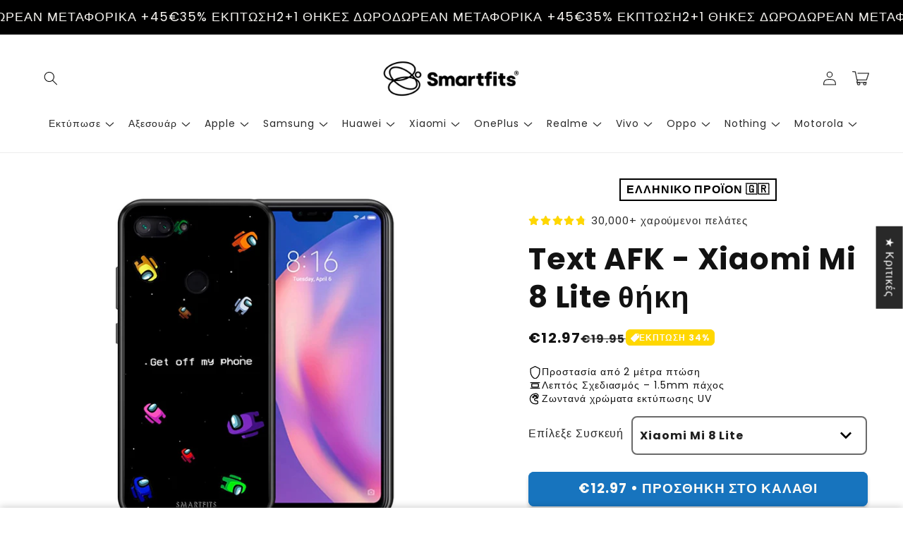

--- FILE ---
content_type: text/json
request_url: https://conf.config-security.com/model
body_size: 86
content:
{"title":"recommendation AI model (keras)","structure":"release_id=0x31:31:36:79:47:24:37:60:65:48:30:4d:23:5e:37:2c:54:60:30:77:58:4f:24:31:40:67:2c:6d:39;keras;e7ek8i8i2jpz54h7trao4v0dowmnwnm7vdaiwco4y9lhx9x7u5z138lx0n0vzda50ikm1dop","weights":"../weights/31313679.h5","biases":"../biases/31313679.h5"}